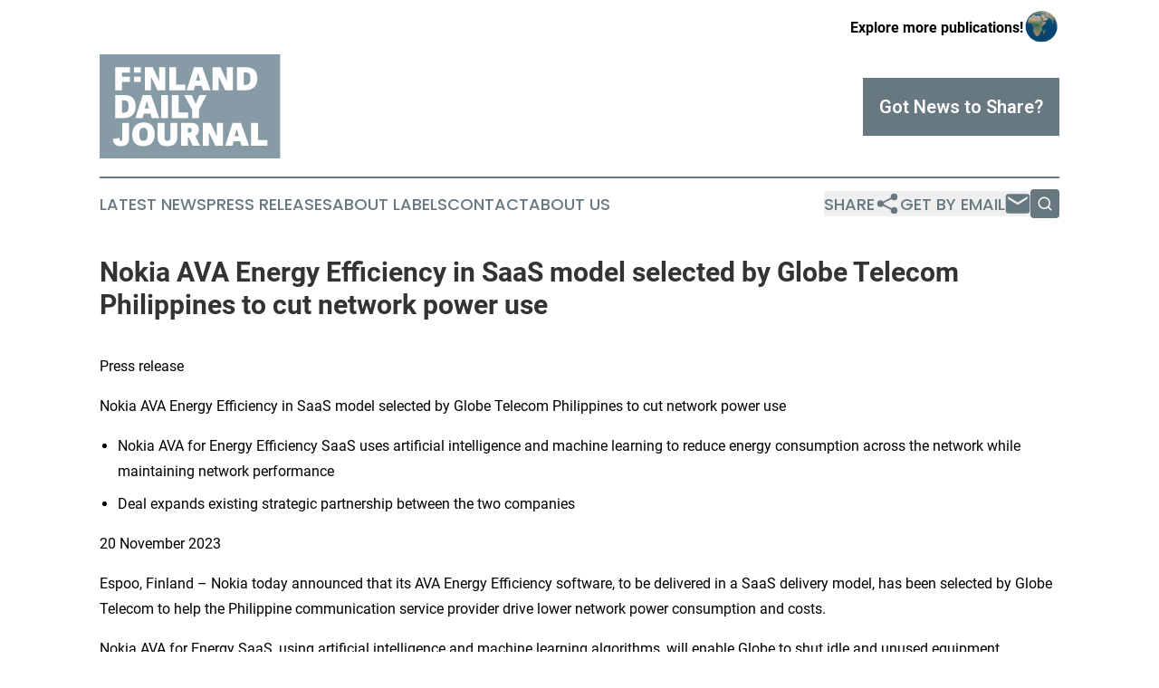

--- FILE ---
content_type: text/html;charset=utf-8
request_url: https://www.finlanddailyjournal.com/article/669698580-nokia-ava-energy-efficiency-in-saas-model-selected-by-globe-telecom-philippines-to-cut-network-power-use
body_size: 7292
content:
<!DOCTYPE html>
<html lang="en">
<head>
  <title>Nokia AVA Energy Efficiency in SaaS model selected by Globe Telecom Philippines to cut network power use | Finland Daily Journal</title>
  <meta charset="utf-8">
  <meta name="viewport" content="width=device-width, initial-scale=1">
    <meta name="description" content="Finland Daily Journal is an online news publication focusing on the Finland: Following the news from Finland">
    <link rel="icon" href="https://cdn.newsmatics.com/agp/sites/finlanddailyjournal-favicon-1.png" type="image/png">
  <meta name="csrf-token" content="1VHsXRdrkBep9Cu1gFYkRgjC8V8H9J4zIdhJE7tvz4I=">
  <meta name="csrf-param" content="authenticity_token">
  <link href="/css/styles.min.css?v1d0b8e25eaccc1ca72b30a2f13195adabfa54991" rel="stylesheet" data-turbo-track="reload">
  <link rel="stylesheet" href="/plugins/vanilla-cookieconsent/cookieconsent.css?v1d0b8e25eaccc1ca72b30a2f13195adabfa54991">
  
<style type="text/css">
    :root {
        --color-primary-background: rgba(104, 120, 129, 0.4);
        --color-primary: #687881;
        --color-secondary: #687881;
    }
</style>

  <script type="importmap">
    {
      "imports": {
          "adController": "/js/controllers/adController.js?v1d0b8e25eaccc1ca72b30a2f13195adabfa54991",
          "alertDialog": "/js/controllers/alertDialog.js?v1d0b8e25eaccc1ca72b30a2f13195adabfa54991",
          "articleListController": "/js/controllers/articleListController.js?v1d0b8e25eaccc1ca72b30a2f13195adabfa54991",
          "dialog": "/js/controllers/dialog.js?v1d0b8e25eaccc1ca72b30a2f13195adabfa54991",
          "flashMessage": "/js/controllers/flashMessage.js?v1d0b8e25eaccc1ca72b30a2f13195adabfa54991",
          "gptAdController": "/js/controllers/gptAdController.js?v1d0b8e25eaccc1ca72b30a2f13195adabfa54991",
          "hamburgerController": "/js/controllers/hamburgerController.js?v1d0b8e25eaccc1ca72b30a2f13195adabfa54991",
          "labelsDescription": "/js/controllers/labelsDescription.js?v1d0b8e25eaccc1ca72b30a2f13195adabfa54991",
          "searchController": "/js/controllers/searchController.js?v1d0b8e25eaccc1ca72b30a2f13195adabfa54991",
          "videoController": "/js/controllers/videoController.js?v1d0b8e25eaccc1ca72b30a2f13195adabfa54991",
          "navigationController": "/js/controllers/navigationController.js?v1d0b8e25eaccc1ca72b30a2f13195adabfa54991"          
      }
    }
  </script>
  <script>
      (function(w,d,s,l,i){w[l]=w[l]||[];w[l].push({'gtm.start':
      new Date().getTime(),event:'gtm.js'});var f=d.getElementsByTagName(s)[0],
      j=d.createElement(s),dl=l!='dataLayer'?'&l='+l:'';j.async=true;
      j.src='https://www.googletagmanager.com/gtm.js?id='+i+dl;
      f.parentNode.insertBefore(j,f);
      })(window,document,'script','dataLayer','GTM-KGCXW2X');
  </script>

  <script>
    window.dataLayer.push({
      'cookie_settings': 'delta'
    });
  </script>
</head>
<body class="df-5 is-subpage">
<noscript>
  <iframe src="https://www.googletagmanager.com/ns.html?id=GTM-KGCXW2X"
          height="0" width="0" style="display:none;visibility:hidden"></iframe>
</noscript>
<div class="layout">

  <!-- Top banner -->
  <div class="max-md:hidden w-full content universal-ribbon-inner flex justify-end items-center">
    <a href="https://www.affinitygrouppublishing.com/" target="_blank" class="brands">
      <span class="font-bold text-black">Explore more publications!</span>
      <div>
        <img src="/images/globe.png" height="40" width="40" class="icon-globe"/>
      </div>
    </a>
  </div>
  <header data-controller="hamburger">
  <div class="content">
    <div class="header-top">
      <div class="flex gap-2 masthead-container justify-between items-center">
        <div class="mr-4 logo-container">
          <a href="/">
              <img src="https://cdn.newsmatics.com/agp/sites/finlanddailyjournal-logo-1.svg" alt="Finland Daily Journal"
                class="max-md:!h-[60px] lg:!max-h-[115px]" height="229"
                width="auto" />
          </a>
        </div>
        <button class="hamburger relative w-8 h-6">
          <span aria-hidden="true"
            class="block absolute h-[2px] w-9 bg-[--color-primary] transform transition duration-500 ease-in-out -translate-y-[15px]"></span>
          <span aria-hidden="true"
            class="block absolute h-[2px] w-7 bg-[--color-primary] transform transition duration-500 ease-in-out translate-x-[7px]"></span>
          <span aria-hidden="true"
            class="block absolute h-[2px] w-9 bg-[--color-primary] transform transition duration-500 ease-in-out translate-y-[15px]"></span>
        </button>
        <a href="/submit-news" class="max-md:hidden button button-upload-content button-primary w-fit">
          <span>Got News to Share?</span>
        </a>
      </div>
      <!--  Screen size line  -->
      <div class="absolute bottom-0 -ml-[20px] w-screen h-[1px] bg-[--color-primary] z-50 md:hidden">
      </div>
    </div>
    <!-- Navigation bar -->
    <div class="navigation is-hidden-on-mobile" id="main-navigation">
      <div class="w-full md:hidden">
        <div data-controller="search" class="relative w-full">
  <div data-search-target="form" class="relative active">
    <form data-action="submit->search#performSearch" class="search-form">
      <input type="text" name="query" placeholder="Search..." data-search-target="input" class="search-input md:hidden" />
      <button type="button" data-action="click->search#toggle" data-search-target="icon" class="button-search">
        <img height="18" width="18" src="/images/search.svg" />
      </button>
    </form>
  </div>
</div>

      </div>
      <nav class="navigation-part">
          <a href="/latest-news" class="nav-link">
            Latest News
          </a>
          <a href="/press-releases" class="nav-link">
            Press Releases
          </a>
          <a href="/about-labels" class="nav-link">
            About Labels
          </a>
          <a href="/contact" class="nav-link">
            Contact
          </a>
          <a href="/about" class="nav-link">
            About Us
          </a>
      </nav>
      <div class="w-full md:w-auto md:justify-end">
        <div data-controller="navigation" class="header-actions hidden">
  <button class="nav-link flex gap-1 items-center" onclick="window.ShareDialog.openDialog()">
    <span data-navigation-target="text">
      Share
    </span>
    <span class="icon-share"></span>
  </button>
  <button onclick="window.AlertDialog.openDialog()" class="nav-link nav-link-email flex items-center gap-1.5">
    <span data-navigation-target="text">
      Get by Email
    </span>
    <span class="icon-mail"></span>
  </button>
  <div class="max-md:hidden">
    <div data-controller="search" class="relative w-full">
  <div data-search-target="form" class="relative active">
    <form data-action="submit->search#performSearch" class="search-form">
      <input type="text" name="query" placeholder="Search..." data-search-target="input" class="search-input md:hidden" />
      <button type="button" data-action="click->search#toggle" data-search-target="icon" class="button-search">
        <img height="18" width="18" src="/images/search.svg" />
      </button>
    </form>
  </div>
</div>

  </div>
</div>

      </div>
      <a href="/submit-news" class="md:hidden uppercase button button-upload-content button-primary w-fit">
        <span>Got News to Share?</span>
      </a>
      <a href="https://www.affinitygrouppublishing.com/" target="_blank" class="nav-link-agp">
        Explore more publications!
        <img src="/images/globe.png" height="35" width="35" />
      </a>
    </div>
  </div>
</header>

  <div id="main-content" class="content">
    <div id="flash-message"></div>
    <h1>Nokia AVA Energy Efficiency in SaaS model selected by Globe Telecom Philippines to cut network power use</h1>
<div class="press-release">
  
      <p>Press release&#xA0;</p>  <p>Nokia AVA Energy Efficiency in SaaS model selected by Globe Telecom Philippines to cut network power use</p>  <ul type="disc">
<li style="margin-bottom:6pt;">Nokia AVA for Energy Efficiency SaaS uses artificial intelligence and machine learning to reduce energy consumption across the network while maintaining network performance</li>
<li style="margin-bottom:6pt;">Deal expands existing strategic partnership between the two companies&#xA0;</li>
</ul>  <p>20 November 2023</p>  <p>Espoo, Finland &#x2013; Nokia today announced that its AVA Energy Efficiency software, to be delivered in a SaaS delivery model, has been selected by Globe Telecom to help the Philippine communication service provider drive lower network power consumption and costs.&#xA0;</p>  <p>Nokia AVA for Energy SaaS, using artificial intelligence and machine learning algorithms, will enable Globe to shut idle and unused equipment automatically during low usage periods. The solution delivers these operational and cost benefits while maintaining network quality.</p>  <p>Deploying this solution through a Software-as-a-Service (SaaS) model will allow Globe to consume the solution purely on demand through a subscription, with faster service delivery and time-to-value. This model also eliminates large up front capital expenditure and avoids the need to perform on-site software maintenance and updates.&#xA0;</p>  <p>Globe realized an equivalent annual power savings of around 3-6 percent in a proof of concept using Nokia&#x2019;s AVA Energy Efficiency software together with the power saving feature of the radio access network.</p>  <p>Nokia has a growing list of more than 50 completed or active energy saving projects with CSPs around the world, as operators increasingly look to cut energy costs and address environmental sustainability issues in their networks.</p>  <p><strong>Susanna Patja, APJ Market Leader, Cloud and Network Services, at Nokia&#xA0;said: </strong>&#x201C;Network energy consumption is an issue that will only continue to grow in importance for CSPs as they step up their efforts to harmonize network efficiency and environmental objectives. Nokia is excited to support Globe Telecom&#x2019;s efforts to shrink the carbon footprint of the telco industry. Nokia AVA for Energy SaaS represents not only what we&#x2019;re doing with AI to unlock the strategic potential of networks but also Nokia&#x2019;s commitment to cut emissions across our value chain.&#x201D;</p>  <p><strong>Yoly Crisanto, Chief Sustainability and Corporate Communications Officer of the Globe Group, said: </strong>&#x201C;We&#x2019;re very pleased to expand our partnership with Nokia through its AVA for Energy SaaS solution. Efficient energy consumption is a strategic imperative for our network decarbonization initiatives and net zero targets.&#xA0;Deploying this solution will help reduce power costs, with no impact to&#xA0; customer experience.&#x201D;&#xA0;</p>  <p><strong>Resources and additional information</strong></p>  <p>Webpage: <a href="https://www.globenewswire.com/Tracker?data=ZG11zhfFpVU7SnxWJ-mEfuLHAoNbzUF0WlevfoPn972wZ4lBktaeIvljBIB3hc0VDXxE2Ysjoo8vy2WStmixRzcxHRM0bR57o8Jzw_Fz26v3-JYQ0eFQk4iy3EPlFqmT-JVeYaNeWwc1jXX6zi_Syzl_qOKLJmQBMq5a9tRSC5w=" rel="nofollow" target="_blank">Nokia AVA Energy efficiency</a></p>  <p>Webpage: <a href="https://www.globenewswire.com/Tracker?data=ZG11zhfFpVU7SnxWJ-mEfjhFC29oW-UalIscqWXSkwSISYEN8Yji-f8Kndm4xH2EYOui1TAs9hzJatiDNyZbrRC83GLdjuBOy-wkm4ZKZ3eeL_9EufUKB-aMAdy15SNg" rel="nofollow" target="_blank">Nokia Telecom SaaS</a></p>  <p><strong>About Nokia</strong></p>  <p>At Nokia, we create technology that helps the world act together.</p>  <p>As a B2B technology innovation leader, we are pioneering networks that sense, think and act by leveraging our work across mobile, fixed and cloud networks. In addition, we create value with intellectual property and long-term research, led by the award-winning Nokia Bell Labs.&#xA0;</p>  <p>Service providers, enterprises and partners worldwide trust Nokia to deliver secure, reliable and sustainable networks today &#x2013; and work with us to create the digital services and applications of the future.</p>  <p><strong>Media Inquiries</strong></p>  <p>Nokia Communications, Corporate<br>Email: <a href="https://www.globenewswire.com/Tracker?data=0O2586tGZUkcgJQZd6aRxeKOFyRqFAxo3iBoGuoqqWvJLFovnwoPgDWQD_1AD0CgN6yGpJEelxFFJk4bkRrwC9rYTipXHP9bUQYW9VGvvuLy7L_iHYGRsjy7nh0ahquN" rel="nofollow" target="_blank">Press.Services@nokia.com</a>&#xA0;</p>  <p><strong>Follow us on social media</strong></p>  <p align="justify"><a href="https://www.globenewswire.com/Tracker?data=rPk6UUqWVrtL_PONvHCJZGn9SJBSHYhudK09IwigopZR9zk8H1WI0P90v-LhvwwZYOJs7EOdQK6DL_P0YX2z8m7lQIa8Z9pBzie44s1ami8=" rel="nofollow" target="_blank">LinkedIn</a> <a href="https://www.globenewswire.com/Tracker?data=tihzw9LP_7kWPYb6P_mFT974yi5YzqCwzXEW_F-CVy1BZRxY5Z-GZNMUMaaUaFuEqpJ3yxu7nnguo1mPjUDAsQ==" rel="nofollow" target="_blank">X</a> <a href="https://www.globenewswire.com/Tracker?data=4ba7-46lpWumXByOZRxWxrrxiSQT1fEtoJ3Ok4ktCjqz-jcZrCVX4IGzWFUtdTFMdv28iTqdZCcHcFLrNGEWJr0eJV3T2auaLnG7ljWVmVM=" rel="nofollow" target="_blank">Instagram</a> <a href="https://www.globenewswire.com/Tracker?data=yzLiJTMB9IlZZC5N0yvX-LeQnyUiRSoXbOUhZv5_1TIwchY2OqKxXbJ7TCyLUmyD2JiZN_i_k4Hjf9aH5wrCHQ==" rel="nofollow" target="_blank">TikTok</a> <a href="https://www.globenewswire.com/Tracker?data=f7pRgRuEAwIIpLpdBFnQHrZRMLIqM619XVBCBv6PIrd2sUonN95XhT4tVg3e1JIbKKAcEjEeRee2SuZi9W1yRdM_o3ECDLGGcjsgY2M-Ahw=" rel="nofollow" target="_blank">Facebook</a> <a href="https://www.globenewswire.com/Tracker?data=eloUbhn8HVG7t9MggYCuYMNrH5SS_hl9WrHiUAybfrvUZzNhbyV9RHn8mYMLUuzshB2U8Pi4bnjITk7tpqvuzg==" rel="nofollow" target="_blank">YouTube</a></p>  <p></p> <img class="__GNW8366DE3E__IMG" src="https://www.globenewswire.com/newsroom/ti?nf=MTAwMDkwMDAwOCM0MDE2ODkzOTIjMjAwMDA0Mg=="> <br><img src="https://ml-eu.globenewswire.com/media/NTY5ZTYxYWUtOWRkNS00MzFiLWE5OGItZmQ3NTA5YzkzZWY3LTEwMTE2MTU=/tiny/Nokia-Oyj.png" referrerpolicy="no-referrer-when-downgrade"><p><a href="https://www.globenewswire.com/NewsRoom/AttachmentNg/e6523d78-c43a-4057-8aa9-68206d3af4a8" rel="nofollow"><img src="https://ml-eu.globenewswire.com/media/e6523d78-c43a-4057-8aa9-68206d3af4a8/small/nokialogo-png.png" border="0" width="150" height="34" alt="Primary Logo"></a></p>
    <p>
  Legal Disclaimer:
</p>
<p>
  EIN Presswire provides this news content "as is" without warranty of any kind. We do not accept any responsibility or liability
  for the accuracy, content, images, videos, licenses, completeness, legality, or reliability of the information contained in this
  article. If you have any complaints or copyright issues related to this article, kindly contact the author above.
</p>
<img class="prtr" src="https://www.einpresswire.com/tracking/article.gif?t=5&a=pkohoiDY2euOauvL&i=8QP57XxThCzeXEli" alt="">
</div>

  </div>
</div>
<footer class="footer footer-with-line">
  <div class="content flex flex-col">
    <p class="footer-text text-sm mb-4 order-2 lg:order-1">© 1995-2026 Newsmatics Inc. dba Affinity Group Publishing &amp; Finland Daily Journal. All Rights Reserved.</p>
    <div class="footer-nav lg:mt-2 mb-[30px] lg:mb-0 flex gap-7 flex-wrap justify-center order-1 lg:order-2">
        <a href="/about" class="footer-link">About</a>
        <a href="/archive" class="footer-link">Press Release Archive</a>
        <a href="/submit-news" class="footer-link">Submit Press Release</a>
        <a href="/legal/terms" class="footer-link">Terms &amp; Conditions</a>
        <a href="/legal/dmca" class="footer-link">Copyright/DMCA Policy</a>
        <a href="/legal/privacy" class="footer-link">Privacy Policy</a>
        <a href="/contact" class="footer-link">Contact</a>
    </div>
  </div>
</footer>
<div data-controller="dialog" data-dialog-url-value="/" data-action="click->dialog#clickOutside">
  <dialog
    class="modal-shadow fixed backdrop:bg-black/20 z-40 text-left bg-white rounded-full w-[350px] h-[350px] overflow-visible"
    data-dialog-target="modal"
  >
    <div class="text-center h-full flex items-center justify-center">
      <button data-action="click->dialog#close" type="button" class="modal-share-close-button">
        ✖
      </button>
      <div>
        <div class="mb-4">
          <h3 class="font-bold text-[28px] mb-3">Share us</h3>
          <span class="text-[14px]">on your social networks:</span>
        </div>
        <div class="flex gap-6 justify-center text-center">
          <a href="https://www.facebook.com/sharer.php?u=https://www.finlanddailyjournal.com" class="flex flex-col items-center font-bold text-[#4a4a4a] text-sm" target="_blank">
            <span class="h-[55px] flex items-center">
              <img width="40px" src="/images/fb.png" alt="Facebook" class="mb-2">
            </span>
            <span class="text-[14px]">
              Facebook
            </span>
          </a>
          <a href="https://www.linkedin.com/sharing/share-offsite/?url=https://www.finlanddailyjournal.com" class="flex flex-col items-center font-bold text-[#4a4a4a] text-sm" target="_blank">
            <span class="h-[55px] flex items-center">
              <img width="40px" height="40px" src="/images/linkedin.png" alt="LinkedIn" class="mb-2">
            </span>
            <span class="text-[14px]">
            LinkedIn
            </span>
          </a>
        </div>
      </div>
    </div>
  </dialog>
</div>

<div data-controller="alert-dialog" data-action="click->alert-dialog#clickOutside">
  <dialog
    class="fixed backdrop:bg-black/20 modal-shadow z-40 text-left bg-white rounded-full w-full max-w-[450px] aspect-square overflow-visible"
    data-alert-dialog-target="modal">
    <div class="flex items-center text-center -mt-4 h-full flex-1 p-8 md:p-12">
      <button data-action="click->alert-dialog#close" type="button" class="modal-close-button">
        ✖
      </button>
      <div class="w-full" data-alert-dialog-target="subscribeForm">
        <img class="w-8 mx-auto mb-4" src="/images/agps.svg" alt="AGPs" />
        <p class="md:text-lg">Get the latest news on this topic.</p>
        <h3 class="dialog-title mt-4">SIGN UP FOR FREE TODAY</h3>
        <form data-action="submit->alert-dialog#submit" method="POST" action="/alerts">
  <input type="hidden" name="authenticity_token" value="1VHsXRdrkBep9Cu1gFYkRgjC8V8H9J4zIdhJE7tvz4I=">

  <input data-alert-dialog-target="fullnameInput" type="text" name="fullname" id="fullname" autocomplete="off" tabindex="-1">
  <label>
    <input data-alert-dialog-target="emailInput" placeholder="Email address" name="email" type="email"
      value=""
      class="rounded-xs mb-2 block w-full bg-white px-4 py-2 text-gray-900 border-[1px] border-solid border-gray-600 focus:border-2 focus:border-gray-800 placeholder:text-gray-400"
      required>
  </label>
  <div class="text-red-400 text-sm" data-alert-dialog-target="errorMessage"></div>

  <input data-alert-dialog-target="timestampInput" type="hidden" name="timestamp" value="1768478862" autocomplete="off" tabindex="-1">

  <input type="submit" value="Sign Up"
    class="!rounded-[3px] w-full mt-2 mb-4 bg-primary px-5 py-2 leading-5 font-semibold text-white hover:color-primary/75 cursor-pointer">
</form>
<a data-action="click->alert-dialog#close" class="text-black underline hover:no-underline inline-block mb-4" href="#">No Thanks</a>
<p class="text-[15px] leading-[22px]">
  By signing to this email alert, you<br /> agree to our
  <a href="/legal/terms" class="underline text-primary hover:no-underline" target="_blank">Terms & Conditions</a>
</p>

      </div>
      <div data-alert-dialog-target="checkEmail" class="hidden">
        <img class="inline-block w-9" src="/images/envelope.svg" />
        <h3 class="dialog-title">Check Your Email</h3>
        <p class="text-lg mb-12">We sent a one-time activation link to <b data-alert-dialog-target="userEmail"></b>.
          Just click on the link to
          continue.</p>
        <p class="text-lg">If you don't see the email in your inbox, check your spam folder or <a
            class="underline text-primary hover:no-underline" data-action="click->alert-dialog#showForm" href="#">try
            again</a>
        </p>
      </div>

      <!-- activated -->
      <div data-alert-dialog-target="activated" class="hidden">
        <img class="w-8 mx-auto mb-4" src="/images/agps.svg" alt="AGPs" />
        <h3 class="dialog-title">SUCCESS</h3>
        <p class="text-lg">You have successfully confirmed your email and are subscribed to <b>
            Finland Daily Journal
          </b> daily
          news alert.</p>
      </div>
      <!-- alreadyActivated -->
      <div data-alert-dialog-target="alreadyActivated" class="hidden">
        <img class="w-8 mx-auto mb-4" src="/images/agps.svg" alt="AGPs" />
        <h3 class="dialog-title">Alert was already activated</h3>
        <p class="text-lg">It looks like you have already confirmed and are receiving the <b>
            Finland Daily Journal
          </b> daily news
          alert.</p>
      </div>
      <!-- activateErrorMessage -->
      <div data-alert-dialog-target="activateErrorMessage" class="hidden">
        <img class="w-8 mx-auto mb-4" src="/images/agps.svg" alt="AGPs" />
        <h3 class="dialog-title">Oops!</h3>
        <p class="text-lg mb-4">It looks like something went wrong. Please try again.</p>
        <form data-action="submit->alert-dialog#submit" method="POST" action="/alerts">
  <input type="hidden" name="authenticity_token" value="1VHsXRdrkBep9Cu1gFYkRgjC8V8H9J4zIdhJE7tvz4I=">

  <input data-alert-dialog-target="fullnameInput" type="text" name="fullname" id="fullname" autocomplete="off" tabindex="-1">
  <label>
    <input data-alert-dialog-target="emailInput" placeholder="Email address" name="email" type="email"
      value=""
      class="rounded-xs mb-2 block w-full bg-white px-4 py-2 text-gray-900 border-[1px] border-solid border-gray-600 focus:border-2 focus:border-gray-800 placeholder:text-gray-400"
      required>
  </label>
  <div class="text-red-400 text-sm" data-alert-dialog-target="errorMessage"></div>

  <input data-alert-dialog-target="timestampInput" type="hidden" name="timestamp" value="1768478862" autocomplete="off" tabindex="-1">

  <input type="submit" value="Sign Up"
    class="!rounded-[3px] w-full mt-2 mb-4 bg-primary px-5 py-2 leading-5 font-semibold text-white hover:color-primary/75 cursor-pointer">
</form>
<a data-action="click->alert-dialog#close" class="text-black underline hover:no-underline inline-block mb-4" href="#">No Thanks</a>
<p class="text-[15px] leading-[22px]">
  By signing to this email alert, you<br /> agree to our
  <a href="/legal/terms" class="underline text-primary hover:no-underline" target="_blank">Terms & Conditions</a>
</p>

      </div>

      <!-- deactivated -->
      <div data-alert-dialog-target="deactivated" class="hidden">
        <img class="w-8 mx-auto mb-4" src="/images/agps.svg" alt="AGPs" />
        <h3 class="dialog-title">You are Unsubscribed!</h3>
        <p class="text-lg">You are no longer receiving the <b>
            Finland Daily Journal
          </b>daily news alert.</p>
      </div>
      <!-- alreadyDeactivated -->
      <div data-alert-dialog-target="alreadyDeactivated" class="hidden">
        <img class="w-8 mx-auto mb-4" src="/images/agps.svg" alt="AGPs" />
        <h3 class="dialog-title">You have already unsubscribed!</h3>
        <p class="text-lg">You are no longer receiving the <b>
            Finland Daily Journal
          </b> daily news alert.</p>
      </div>
      <!-- deactivateErrorMessage -->
      <div data-alert-dialog-target="deactivateErrorMessage" class="hidden">
        <img class="w-8 mx-auto mb-4" src="/images/agps.svg" alt="AGPs" />
        <h3 class="dialog-title">Oops!</h3>
        <p class="text-lg">Try clicking the Unsubscribe link in the email again and if it still doesn't work, <a
            href="/contact">contact us</a></p>
      </div>
    </div>
  </dialog>
</div>

<script src="/plugins/vanilla-cookieconsent/cookieconsent.umd.js?v1d0b8e25eaccc1ca72b30a2f13195adabfa54991"></script>
  <script src="/js/cookieconsent.js?v1d0b8e25eaccc1ca72b30a2f13195adabfa54991"></script>

<script type="module" src="/js/app.js?v1d0b8e25eaccc1ca72b30a2f13195adabfa54991"></script>
</body>
</html>


--- FILE ---
content_type: image/svg+xml
request_url: https://cdn.newsmatics.com/agp/sites/finlanddailyjournal-logo-1.svg
body_size: 5978
content:
<?xml version="1.0" encoding="UTF-8" standalone="no"?>
<svg
   xmlns:dc="http://purl.org/dc/elements/1.1/"
   xmlns:cc="http://creativecommons.org/ns#"
   xmlns:rdf="http://www.w3.org/1999/02/22-rdf-syntax-ns#"
   xmlns:svg="http://www.w3.org/2000/svg"
   xmlns="http://www.w3.org/2000/svg"
   xml:space="preserve"
   width="400"
   height="229.57242"
   version="1.0"
   style="clip-rule:evenodd;fill-rule:evenodd;image-rendering:optimizeQuality;shape-rendering:geometricPrecision;text-rendering:geometricPrecision"
   viewBox="0 0 145 83.06529"
   id="svg15"><metadata
   id="metadata19"><rdf:RDF><cc:Work
       rdf:about=""><dc:format>image/svg+xml</dc:format><dc:type
         rdf:resource="http://purl.org/dc/dcmitype/StillImage" /></cc:Work></rdf:RDF></metadata>
 <defs
   id="defs4">
  <style
   type="text/css"
   id="style2">
   <![CDATA[
    .fil0 {fill:#869BA6}
    .fil1 {fill:#FEFEFE;fill-rule:nonzero}
   ]]>
  </style>
 </defs>
 <g
   id="Layer_x0020_1"
   transform="translate(0,-0.0775)">
  <metadata
   id="CorelCorpID_0Corel-Layer" />
  <g
   id="_2061939130512">
   <rect
   class="fil0"
   width="145"
   height="83.220001"
   id="rect7"
   x="0"
   y="0" />
   <path
   class="fil1"
   d="m 18.01,28.7 h -5.5 V 10.35 h 11.84 v 4.36 h -6.34 v 3.17 h 6.34 v 4.16 h -6.34 z m 9.52,-6.66 v -4.16 h 5.5 v 4.16 z m 0,-7.33 v -4.36 h 5.5 v 4.36 z M 46.46,28.7 41.29,17.95 V 28.7 H 36.32 V 10.35 h 6.29 l 5.1,10.95 V 10.35 h 4.91 V 28.7 Z m 14.95,-4.46 h 7.48 V 28.7 H 55.91 V 10.35 h 5.5 z M 82.39,10.35 88.98,28.7 H 83 L 81.78,25.13 H 76.59 L 75.57,28.7 H 69.84 L 75.72,10.35 Z M 79.1,15.42 H 78.94 L 77.35,21 h 3.37 z M 100.74,28.7 95.57,17.95 V 28.7 H 90.6 V 10.35 h 6.29 l 5.09,10.95 V 10.35 h 4.92 V 28.7 Z m 9.45,0 V 10.35 h 7.25 c 1.59,0 2.96,0.21 4.1,0.62 1.15,0.41 2.1,1.01 2.83,1.78 0.73,0.76 1.28,1.7 1.63,2.8 0.36,1.09 0.54,2.33 0.54,3.7 0,1.4 -0.19,2.69 -0.57,3.85 -0.38,1.16 -0.96,2.16 -1.74,2.99 -0.78,0.83 -1.77,1.47 -2.96,1.93 -1.2,0.45 -2.63,0.68 -4.26,0.68 z m 6.44,-4.21 c 0.91,0 1.65,-0.12 2.21,-0.35 0.57,-0.24 1.01,-0.58 1.32,-1.03 0.31,-0.44 0.53,-0.99 0.64,-1.62 0.11,-0.63 0.16,-1.35 0.16,-2.14 0,-0.91 -0.07,-1.68 -0.2,-2.29 -0.14,-0.62 -0.36,-1.12 -0.67,-1.5 -0.31,-0.38 -0.73,-0.65 -1.23,-0.81 -0.51,-0.16 -1.13,-0.24 -1.85,-0.24 h -1.32 v 9.98 z m -98.5,30.27 h 5.5 v 12.75 c 0,1.81 -0.56,3.25 -1.69,4.31 -1.12,1.06 -2.72,1.6 -4.8,1.6 -0.83,0 -1.62,-0.08 -2.38,-0.24 C 14,73.02 13.33,72.72 12.74,72.29 12.16,71.86 11.69,71.27 11.32,70.51 10.96,69.76 10.76,68.79 10.73,67.59 l 5.3,-0.76 c 0.01,0.37 0.03,0.71 0.06,1.01 0.02,0.3 0.08,0.56 0.15,0.77 0.08,0.21 0.19,0.38 0.34,0.5 0.15,0.12 0.36,0.18 0.61,0.18 0.39,0 0.64,-0.14 0.76,-0.42 0.12,-0.28 0.18,-0.65 0.18,-1.11 z m 16.9,18.66 c -1.6,0 -2.97,-0.24 -4.09,-0.7 -1.12,-0.47 -2.04,-1.11 -2.75,-1.93 -0.71,-0.82 -1.23,-1.8 -1.55,-2.94 -0.32,-1.14 -0.48,-2.39 -0.48,-3.76 0,-1.37 0.19,-2.64 0.57,-3.81 0.38,-1.18 0.96,-2.2 1.73,-3.06 0.76,-0.86 1.74,-1.54 2.91,-2.04 1.17,-0.5 2.55,-0.75 4.12,-0.75 1.59,0 2.93,0.25 4.03,0.74 1.1,0.49 1.99,1.15 2.69,2 0.69,0.84 1.19,1.83 1.5,2.97 0.32,1.13 0.47,2.33 0.47,3.59 0,1.49 -0.18,2.83 -0.54,4.02 -0.37,1.19 -0.92,2.21 -1.66,3.04 -0.74,0.84 -1.69,1.49 -2.84,1.94 -1.15,0.46 -2.52,0.69 -4.11,0.69 z m 0.21,-4.26 c 0.49,0 0.93,-0.08 1.34,-0.24 0.4,-0.16 0.75,-0.44 1.05,-0.84 0.29,-0.4 0.53,-0.93 0.69,-1.6 0.15,-0.67 0.24,-1.51 0.24,-2.53 0,-0.97 -0.07,-1.78 -0.19,-2.44 -0.13,-0.66 -0.33,-1.2 -0.6,-1.61 -0.27,-0.42 -0.61,-0.72 -1,-0.89 -0.4,-0.18 -0.87,-0.27 -1.41,-0.27 -1.16,0 -2.04,0.4 -2.63,1.18 -0.59,0.79 -0.89,2.13 -0.89,4.03 0,1 0.07,1.83 0.21,2.5 0.15,0.67 0.36,1.2 0.64,1.6 0.28,0.4 0.63,0.69 1.06,0.86 0.43,0.16 0.93,0.25 1.49,0.25 z m 19.23,0 c 0.56,0 0.99,-0.08 1.31,-0.23 0.31,-0.15 0.54,-0.38 0.69,-0.7 0.15,-0.31 0.25,-0.71 0.28,-1.19 0.04,-0.48 0.05,-1.04 0.05,-1.68 v -10.6 h 5.45 v 11.33 c 0,1.32 -0.2,2.44 -0.59,3.37 -0.4,0.93 -0.95,1.69 -1.65,2.27 -0.7,0.58 -1.54,1.01 -2.51,1.28 -0.97,0.27 -2.03,0.41 -3.18,0.41 -1.35,0 -2.52,-0.15 -3.5,-0.43 -0.98,-0.29 -1.79,-0.74 -2.42,-1.35 -0.63,-0.61 -1.1,-1.38 -1.41,-2.32 -0.3,-0.93 -0.45,-2.06 -0.45,-3.38 V 54.76 h 5.5 v 10.5 c 0,0.6 0.01,1.15 0.04,1.63 0.02,0.48 0.11,0.89 0.26,1.23 0.15,0.34 0.4,0.6 0.72,0.77 0.33,0.18 0.8,0.27 1.41,0.27 z m 26.15,3.95 h -5.93 l -3.04,-6.49 h -0.86 v 6.49 H 65.32 V 54.76 h 8.03 c 1.13,0 2.1,0.15 2.89,0.43 0.79,0.29 1.44,0.68 1.94,1.16 0.5,0.48 0.86,1.05 1.08,1.69 0.21,0.65 0.33,1.33 0.33,2.04 0,1.36 -0.27,2.44 -0.79,3.26 -0.52,0.82 -1.2,1.48 -2.03,1.97 z M 71.4,62.67 c 0.3,0 0.6,-0.03 0.9,-0.08 0.29,-0.05 0.57,-0.15 0.81,-0.3 0.24,-0.15 0.44,-0.36 0.6,-0.62 0.15,-0.26 0.22,-0.61 0.22,-1.05 0,-0.51 -0.14,-0.93 -0.43,-1.27 -0.29,-0.34 -0.81,-0.51 -1.57,-0.51 h -1.14 v 3.83 z M 92.86,73.11 87.69,62.37 V 73.11 H 82.73 V 54.76 h 6.28 l 5.1,10.95 V 54.76 h 4.91 v 18.35 z m 20.48,-18.35 6.59,18.35 h -5.98 l -1.22,-3.57 h -5.19 l -1.02,3.57 h -5.73 l 5.88,-18.35 z m -3.29,5.07 h -0.16 l -1.59,5.58 h 3.37 z m 17,8.82 h 7.48 v 4.46 H 121.55 V 54.76 h 5.5 z"
   id="path9" />
   <path
   class="fil1"
   d="M 12.51,50.97 V 32.56 h 7.27 c 1.59,0 2.96,0.21 4.12,0.62 1.15,0.42 2.09,1.01 2.83,1.78 0.74,0.77 1.29,1.71 1.64,2.81 0.36,1.1 0.53,2.34 0.53,3.71 0,1.41 -0.19,2.7 -0.57,3.87 -0.38,1.17 -0.96,2.17 -1.74,3 -0.78,0.83 -1.77,1.47 -2.97,1.93 -1.21,0.46 -2.63,0.69 -4.27,0.69 z m 6.45,-4.22 c 0.92,0 1.66,-0.12 2.23,-0.36 0.57,-0.24 1.01,-0.58 1.32,-1.03 0.31,-0.45 0.53,-0.99 0.64,-1.62 0.11,-0.64 0.16,-1.36 0.16,-2.15 0,-0.92 -0.07,-1.69 -0.2,-2.3 -0.14,-0.62 -0.36,-1.12 -0.68,-1.5 C 22.12,37.4 21.71,37.13 21.2,36.97 20.69,36.81 20.07,36.73 19.35,36.73 H 18.02 V 46.75 Z M 41.29,32.56 47.9,50.97 h -6 l -1.22,-3.59 h -5.22 l -1.01,3.59 H 28.7 l 5.9,-18.41 z m -3.31,5.09 h -0.15 l -1.6,5.59 h 3.38 z M 54.84,50.97 H 49.32 V 32.56 h 5.52 z m 8.62,-4.48 h 7.5 v 4.48 H 57.94 V 32.56 h 5.52 z m 16.32,4.48 H 74.24 V 44.26 L 67.8,32.56 h 6 l 3.18,6.89 h 0.2 l 3.03,-6.89 h 5.54 l -6,11.7 z"
   id="path11" />
  </g>
 </g>
</svg>
